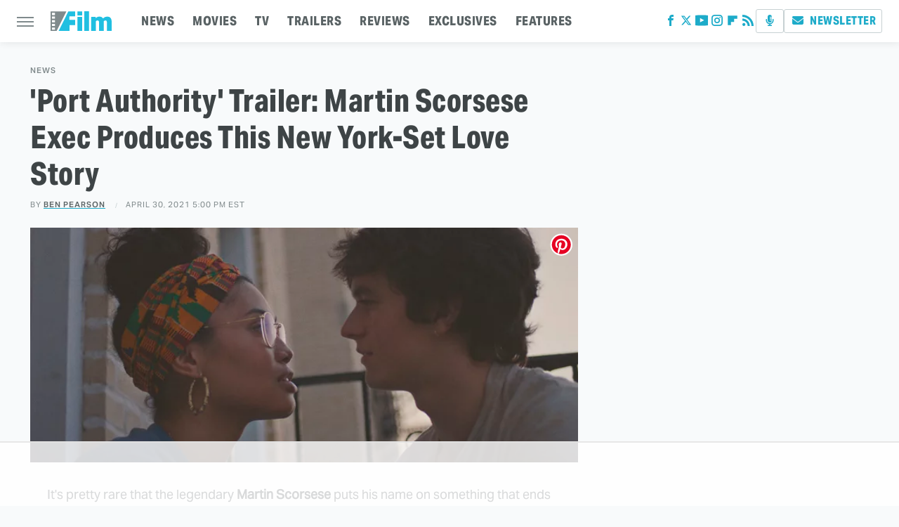

--- FILE ---
content_type: text/html
request_url: https://api.intentiq.com/profiles_engine/ProfilesEngineServlet?at=39&mi=10&dpi=936734067&pt=17&dpn=1&iiqidtype=2&iiqpcid=089f8623-1933-463e-951b-cf916fa175aa&iiqpciddate=1769293089733&pcid=700453e5-27fc-4cf8-81a9-368d1c996615&idtype=3&gdpr=0&japs=false&jaesc=0&jafc=0&jaensc=0&jsver=0.33&testGroup=A&source=pbjs&ABTestingConfigurationSource=group&abtg=A&vrref=https%3A%2F%2Fwww.slashfilm.com
body_size: 55
content:
{"abPercentage":97,"adt":1,"ct":2,"isOptedOut":false,"data":{"eids":[]},"dbsaved":"false","ls":true,"cttl":86400000,"abTestUuid":"g_1bfa02c4-065a-4f2a-8fd3-5129a452e409","tc":9,"sid":-582877156}

--- FILE ---
content_type: text/html; charset=utf-8
request_url: https://www.google.com/recaptcha/api2/aframe
body_size: 265
content:
<!DOCTYPE HTML><html><head><meta http-equiv="content-type" content="text/html; charset=UTF-8"></head><body><script nonce="R7PB8ir8bUoHlE_ut45Xug">/** Anti-fraud and anti-abuse applications only. See google.com/recaptcha */ try{var clients={'sodar':'https://pagead2.googlesyndication.com/pagead/sodar?'};window.addEventListener("message",function(a){try{if(a.source===window.parent){var b=JSON.parse(a.data);var c=clients[b['id']];if(c){var d=document.createElement('img');d.src=c+b['params']+'&rc='+(localStorage.getItem("rc::a")?sessionStorage.getItem("rc::b"):"");window.document.body.appendChild(d);sessionStorage.setItem("rc::e",parseInt(sessionStorage.getItem("rc::e")||0)+1);localStorage.setItem("rc::h",'1769293094956');}}}catch(b){}});window.parent.postMessage("_grecaptcha_ready", "*");}catch(b){}</script></body></html>

--- FILE ---
content_type: text/plain
request_url: https://rtb.openx.net/openrtbb/prebidjs
body_size: -222
content:
{"id":"7f81dfe2-423f-40dc-898b-5a0515e2691c","nbr":0}

--- FILE ---
content_type: text/plain; charset=utf-8
request_url: https://ads.adthrive.com/http-api/cv2
body_size: 5172
content:
{"om":["0929nj63","0a8iramy","0av741zl","0iyi1awv","0p298ycs8g7","0s298m4lr19","0sm4lr19","0tgj3gqz","0v9iqcb6","0z2q3gf2","1","1011_74_18364062","1011_74_18364134","1028_8728253","10310289136970_574253771","10797905","10ua7afe","11142692","11472967","11509227","11633433","11769257","1185:1610299364","1185:1610326628","1185:1610326728","11896988","12010084","12010088","12168663","12169108","12169133","12174192","124843_10","124844_23","124848_8","124853_8","1610326628","1610326728","1611092","17_24104657","17_24104720","17_24632125","17_24655291","17_24696334","17_24696338","17_24766968","17_24766981","17_24767217","17_24767234","17_24767245","17_24767248","1IWwPyLfI28","1blmvu4v","1dynz4oo","1h2987yhpl7","1h7yhpl7","1ktgrre1","202430_200_EAAYACog7t9UKc5iyzOXBU.xMcbVRrAuHeIU5IyS9qdlP9IeJGUyBMfW1N0_","202430_200_EAAYACogrPcXlVDpv4mCpFHbtASH4.EGy-m7zq791oD26KFcrCUyBCeqWqs_","206_492063","206_547869","206_549410","2132:45327622","2132:45327625","2132:45563061","2132:45563097","2132:45563177","2132:45868998","2132:45975236","2132:45999649","2132:45999652","2132:46039506","2132:46039513","2179:581121500461316663","22314285","2249:553781220","2249:683817811","2249:691914577","2249:691925891","2249:700758149","2249:701450708","2307:10ua7afe","2307:1blmvu4v","2307:2gev4xcy","2307:2rhihii2","2307:2syjv70y","2307:35e0p0kr","2307:3np7959d","2307:44z2zjbq","2307:4etfwvf1","2307:4mmcjpc4","2307:4r4pgt0w","2307:5s8wi8hf","2307:7cmeqmw8","2307:7fmk89yf","2307:7xb3th35","2307:98xzy0ek","2307:9am683nn","2307:9t6gmxuz","2307:a7wye4jw","2307:a8beztgq","2307:af9kspoi","2307:cbg18jr6","2307:cv0h9mrv","2307:fqeh4hao","2307:g749lgab","2307:gn3plkq1","2307:h9sd3inc","2307:hbje7ofi","2307:hfqgqvcv","2307:hlx2b72j","2307:innyfbu3","2307:iqdsx7qh","2307:ixtrvado","2307:jd035jgw","2307:l5o549mu","2307:ldnbhfjl","2307:lp37a2wq","2307:m6rbrf6z","2307:mul4id76","2307:np9yfx64","2307:nv5uhf1y","2307:or0on6yk","2307:owpdp17p","2307:pagvt0pd","2307:pi9dvb89","2307:plth4l1a","2307:q0nt8p8d","2307:q1kdv2e7","2307:r0u09phz","2307:r31xyfp0","2307:r5pphbep","2307:revf1erj","2307:rnvjtx7r","2307:s2ahu2ae","2307:ta6sha5k","2307:tdv4kmro","2307:tty470r7","2307:u4atmpu4","2307:vkztsyop","2307:w15c67ad","2307:ww2ziwuk","2307:x5dl9hzy","2307:x7xpgcfc","2307:xoozeugk","2307:z2zvrgyz","2307:zjn6yvkc","23786257","2409_15064_70_85445183","2409_25495_176_CR52092921","2409_25495_176_CR52092923","2409_25495_176_CR52092957","2409_25495_176_CR52150651","2409_25495_176_CR52175340","2409_25495_176_CR52178316","242408891","24525574","24598434","24598437","24655291","24694792","24694809","24694815","247654825","248496106","25_53v6aquw","25_8b5u826e","25_cfnass1q","25_oz31jrd0","25_sgaw7i5o","25_ti0s3bz3","25_yi6qlg3p","262594","2662_199916_8153731","2662_199916_8153732","2662_200562_8172720","2662_200562_8172724","2662_200562_8172741","2662_200562_8182931","2662_200562_8182933","2715_9888_262592","286bn7o6","29414696","29414711","2974:8168581","2_206_554442","2_206_554443","2pu0gomp","2rhihii2","2syjv70y","2v4qwpp9","2yd6shf8","306_24767215","308_125203_18","308_125204_13","33603859","33604490","33605376","33605403","33605516","33610851","33627470","33637455","34018819","34182009","3490:CR52212687","3490:CR52212688","3490:CR52223725","35298e0p0kr","35715073","35e0p0kr","3646_185414_T26335189","3658_136236_x7xpgcfc","3658_1406006_T26265352","3658_15032_vkztsyop","3658_15038_7ju85h9b","3658_15038_roi78lwd","3658_15078_fqeh4hao","3658_15078_l5o549mu","3658_15106_u4atmpu4","3658_155735_plth4l1a","3658_179227_ixtrvado","3658_18008_76odrdws","3658_18008_uqph5v76","3658_215376_T26407116","3658_22079_mne39gsk","3658_67113_ou8gxy4u","3658_94590_T26225265","36_46_11421740","374749659","381513943572","3822:24417995","3858:12124320","39364467","3LMBEkP-wis","3llgx2fg","3np7959d","3v5u0p3e","409_216426","409_223589","409_225978","409_225992","409_227224","409_227226","409_228356","409_230713","42231835","43163352","43919974","44023623","44629254","44z2zjbq","45868998","458901553568","4714_18819_AV447CLUNRFSRGZGSZDVC2","47192068","4771_67437_1610326628","47745534","481703827","485027845327","48739100","48739120","49123013","4etfwvf1","4fk9nxse","4pe1erlt","4z9jua9x","4zai8e8t","501276","50262962","50479792","514912","522709","522_119_6230649","53v6aquw","54035274","54779856","54779873","54779878","5504:203508","5510:bb6qv9bt","5510:cymho2zs","5510:echvksei","5510:eq675jr3","5510:quk7w53j","5510:ta6sha5k","5510:u4atmpu4","5510:u56k46eo","5510:vkztsyop","55167461","554841","5563_66529_OADD2.7353135343668_1BTJB8XRQ1WD0S0520","557_409_216366","557_409_220139","557_409_220169","557_409_228055","557_409_228064","557_409_228077","558_93_hbje7ofi","558_93_u4atmpu4","56071098","560_74_18268075","560_74_18298317","5670:8168519","5670:8172731","576777115309199355","59780461","59780474","59856354","59873208","59873223","5989_91771_703975757","5iujftaz","5s2988wi8hf","5s8wi8hf","5sfc9ja1","5vb39qim","5xwltxyh","60157548","60856918","609577512","61085224","61174524","618576351","618653722","618876699","618980679","61900466","619089559","61916211","61916223","61916225","61916229","61932920","61932925","61932933","61932957","6226508011","6226527055","6226530649","6226534267","627309156","627309159","627506494","62764941","628015148","628086965","628153053","628153173","628222860","628223277","628360579","628360582","628444259","628444349","628444433","628444439","628456310","628456313","628456379","628456382","628456391","628622163","628622169","628622172","628622178","628622241","628622244","628622247","628622250","628683371","628687043","628687157","628687460","628687463","628803013","628841673","629007394","629009180","629167998","629168001","629168010","629168565","629171196","629171202","62971378","630137823","630928655","6365_61796_742174851279","6365_61796_784880274628","6365_61796_790184873203","651637461","659216891404","659713728691","683738007","683738706","690_99485_1610326628","690_99485_1610326728","694906156","694912939","695879875","695879898","697189924","697189927","697189965","697525780","697525781","697525795","697525824","697876985","697876999","697877001","697893164","699093899","6ejtrnf9","6lmy2lg0","6mrds7pc","6nj9wt54","6tj9m7jw","6zt4aowl","702423494","702858588","704889081","705115233","705115263","705115332","705115442","705115523","705116521","705119942","725271087996","725307736711","732157689735","74243_74_18364017","74243_74_18364062","74243_74_18364087","74243_74_18364134","74243_74_18364251","74wv3qdx","7732580","791466711026","794di3me","7969_149355_42072323","7cmeqmw8","7f298mk89yf","7fmk89yf","7qevw67b","7u298qs49qv","7x298b3th35","7xb3th35","7xh7duqo","8152859","8152878","8152879","8168539","8172734","8193073","8193078","85943199","86050134","86082782","86925902","86925905","86925934","86925937","870c228b-de1d-4794-9232-3a9316eb969f","8b5u826e","8edb3geb","8euh5txf","8o298rkh93v","8orkh93v","8w4klwi4","9057/1ed2e1a3f7522e9d5b4d247b57ab0c7c","90_12219554","90_12219555","90_12219563","97_8193073","97_8193078","98xzy0ek","9krcxphu","9nex8xyd","E4WSOMeLzPI","HFN_IsGowZU","KH1vg8ES69ddrlI5cABR","a3ts2hcp","a44srrt7","a4nw4c6t","a566o9hb","a7wye4jw","a8beztgq","af9kspoi","ajnkkyp6","ao298z20oej","arnb1p73","axw5pt53","b90cwbcd","bd2985xg6f6","bfwolqbx","bw5u85ie","c25t9p0u","c7z0h277","ca410328-2aaa-4f3f-b036-b1270f70bb1d","cd40m5wq","cfdo5p0h","cfwukyum","cr-2azmi2ttu9vd","cr-2azmi2ttuatj","cr-2azmi2ttubxe","cr-6ovjht2eu9vd","cr-6ovjht2euatj","cr-98yyye8xubxf","cr-9hxzbqc08jrgv2","cr-aaqt0j7wubwj","cr-aav1zg0qubwj","cr-aav22g1xubwj","cr-aawz2m4uubwj","cr-aawz2m4yubwj","cr-aawz2m7tubwj","cr-aawz3f2tubwj","cr-b36v89xyuatj","cr-bte05i82u9vd","cr-dosnh6oouatj","cr-flbd4mx4ubwe","cr-g7ywwk2qvft","cr-g7ywwk7qvft","cr-gaqt1_k4quarex4qntt","cr-gaqt1_k4quarey7qntt","cr-gaqt1_k4quareyzqntt","cr-ghun4f53ubwe","cr-n0cfbwztu9vd","cr-q3xo02ccu9vd","cr-q3xo02ccuatj","cr-q3xo02ccubwe","cr-vb09dxh3u9vd","cr-vb09dxh3uatj","cr-xxslt4pwu9vd","cr-xxslt4pwuatj","cr-xxslt4pwubwe","cunmjkl4","cv0h9mrv","cymho2zs","cyzccp1w","d9a555b8-88de-44a4-9b42-35665e8abe3a","db3msxzm","db8b54ff-3235-435b-9177-a989013a0e12","de66hk0y","de6sdyoz","dfru8eib","dg2WmFvzosE","dhd27ung","dif1fgsg","dlhzctga","dsugp5th","dttupnse","duxvs448","e2ti0ucc","ec84f16f-0101-463e-a435-9a7435a40786","echvksei","ed5kozku","ekck35lf","ekocpzhh","eq675jr3","fj298p0ceax","fj3srhfo","fjp0ceax","fqeh4hao","funmfj04","g2298ozgyf2","g2ozgyf2","g4kw4fir","g6418f73","g729849lgab","g749lgab","gn3plkq1","gptg4zsl","gv7spfm4","h0cw921b","h1m1w12p","h5p8x4yp","h9sd3inc","hbje7ofi","hc7si6uf","heb21q1u","hffavbt7","hfqgqvcv","hgrz3ggo","hswgcqif","hu52wf5i","hueqprai","hwr63jqc","i1gs57kc","i90isgt0","i92980isgt0","ipb9fyli","iqdsx7qh","ixtrvado","j39smngx","j728o85b","jd035jgw","jsy1a3jk","jw71vu88","k1aq2uly","k2xfz54q","k83t7fjn","ksc9r3vq","l2j3rq3s","l5o549mu","lc408s2k","ll77hviy","lp37a2wq","lxlnailk","m6rbrf6z","mmr74uc4","mne39gsk","mnzinbrt","mul4id76","muvxy961","mznp7ktv","n3egwnq7","n8w0plts","np9yfx64","nsqnexud","nv5uhf1y","o705c5j6","oc0y76ab","ofoon6ir","oj70mowv","op9gtamy","p0odjzyt","p8xeycv0","pi6u4hm4","pi9dvb89","pizqb7hf","pkydekxi","pl298th4l1a","plth4l1a","poc1p809","ppn03peq","q0nt8p8d","q1kdv2e7","qM1pWMu_Q2s","qaoxvuy4","qffuo3l3","qqvgscdx","qt09ii59","r0u09phz","r31xyfp0","r3co354x","r5pphbep","rcfcy8ae","rnvjtx7r","rrlikvt1","s10442zn","s2298ahu2ae","s2ahu2ae","s37ll62x","s5fkxzb8","t2dlmwva","t2uhnbes","t58xxlzd","t7d69r6a","ta6sha5k","ti0s3bz3","tzngt86j","u30fsj32","u4atmpu4","u56k46eo","u8px4ucu","uh8yfkvy","uhebin5g","ujl9wsn7","uqph5v76","utberk8n","v705kko8","vdcb5d4i","vh0mhm2a","vj7hzkpp","w04jlltv","w15c67ad","wi298h2rdv3","wih2rdv3","wp3sy74c","wsyky9op","wu5qr81l","wv55y51v","ww2ziwuk","x420t9me","x5dl9hzy","x7xpgcfc","xdaezn6y","xoozeugk","xtk4ndo3","xxz8lwdr","xzhzyk69","y7fzjmqi","yi6qlg3p","yuwtbs4c","zaiy3lqy","zep75yl2","ziox91q0","zj298n6yvkc","zpm9ltrh","zw6jpag6","zwzjgvpw","zxaju0ay","7979132","7979135"],"pmp":[],"adomains":["123notices.com","1md.org","about.bugmd.com","acelauncher.com","adameve.com","akusoli.com","allyspin.com","askanexpertonline.com","atomapplications.com","bassbet.com","betsson.gr","biz-zone.co","bizreach.jp","braverx.com","bubbleroom.se","bugmd.com","buydrcleanspray.com","byrna.com","capitaloneshopping.com","clarifion.com","combatironapparel.com","controlcase.com","convertwithwave.com","cotosen.com","countingmypennies.com","cratedb.com","croisieurope.be","cs.money","dallasnews.com","definition.org","derila-ergo.com","dhgate.com","dhs.gov","displate.com","easyprint.app","easyrecipefinder.co","fabpop.net","familynow.club","fla-keys.com","folkaly.com","g123.jp","gameswaka.com","getbugmd.com","getconsumerchoice.com","getcubbie.com","gowavebrowser.co","gowdr.com","gransino.com","grosvenorcasinos.com","guard.io","hero-wars.com","holts.com","instantbuzz.net","itsmanual.com","jackpotcitycasino.com","justanswer.com","justanswer.es","la-date.com","lightinthebox.com","liverrenew.com","local.com","lovehoney.com","lulutox.com","lymphsystemsupport.com","manualsdirectory.org","meccabingo.com","medimops.de","mensdrivingforce.com","millioner.com","miniretornaveis.com","mobiplus.me","myiq.com","national-lottery.co.uk","naturalhealthreports.net","nbliver360.com","nikke-global.com","nordicspirit.co.uk","nuubu.com","onlinemanualspdf.co","original-play.com","outliermodel.com","paperela.com","paradisestays.site","parasiterelief.com","peta.org","photoshelter.com","plannedparenthood.org","playvod-za.com","printeasilyapp.com","printwithwave.com","profitor.com","quicklearnx.com","quickrecipehub.com","rakuten-sec.co.jp","rangeusa.com","refinancegold.com","robocat.com","royalcaribbean.com","saba.com.mx","shift.com","simple.life","spinbara.com","systeme.io","taboola.com","tackenberg.de","temu.com","tenfactorialrocks.com","theoceanac.com","topaipick.com","totaladblock.com","usconcealedcarry.com","vagisil.com","vegashero.com","vegogarden.com","veryfast.io","viewmanuals.com","viewrecipe.net","votervoice.net","vuse.com","wavebrowser.co","wavebrowserpro.com","weareplannedparenthood.org","xiaflex.com","yourchamilia.com"]}

--- FILE ---
content_type: text/plain
request_url: https://rtb.openx.net/openrtbb/prebidjs
body_size: -222
content:
{"id":"2bf76712-9b45-4068-bb1b-bd1defb7f4ab","nbr":0}

--- FILE ---
content_type: text/plain
request_url: https://rtb.openx.net/openrtbb/prebidjs
body_size: -222
content:
{"id":"acabfee8-9439-4717-b933-d507f0120ea4","nbr":0}

--- FILE ---
content_type: text/plain
request_url: https://rtb.openx.net/openrtbb/prebidjs
body_size: -83
content:
{"id":"43ff364c-a1b2-44ad-a255-d362a8fbdbfd","nbr":0}

--- FILE ---
content_type: text/javascript
request_url: https://applets.ebxcdn.com/applets/www.slashfilm.com/scripts.js
body_size: 1982
content:
!function(){const r="ebx_webtag_",n="utm_source",w="QUERY",d="FRAGMENT",l=Date.now();function f(){var t=document.body||{},n=document.documentElement||{};return Math.max(t.scrollHeight||0,t.offsetHeight||0,t.clientHeight||0,n.scrollHeight||0,n.offsetHeight||0,n.clientHeight||0)}function p(t){var n;navigator.sendBeacon?navigator.sendBeacon(t):((n=new XMLHttpRequest).open("POST",t,!1),n.setRequestHeader("Content-Type","application/x-www-form-urlencoded"),n.send())}function e(t){let n="";var e={};return t.search&&""!==(n=o(t.search.replace("?","")))&&(e.location=w),""===n&&t.hash&&""!==(n=o(t.hash.replace("#","")))&&(e.location=d),""===n?null:(e.source=n,e)}function o(t){t=t.split("&").filter(t=>{return t.split("=")[0]===n});return 0<t.length?t[0]:""}function c(n,e,o){if(window.sessionStorage){let t=n;n?(t.referrer=e,t.utmSource=o):t={referrer:e,utmSource:o},window.sessionStorage.setItem(r,JSON.stringify(t))}}try{let t=window.location,n=document.referrer,i=70;window.location.pathname&&0!==window.location.pathname.length&&"/"!==window.location.pathname||(i=97);try{var a,u,m=function(){{var t;if(window.sessionStorage)return t=window.sessionStorage.getItem(r),JSON.parse(t)}return null}();m?""!==n&&new URL(n).host===t.host?(n=m.referrer,m.utmSource&&(t=function(t,n){var e=n.location,n=n.source,o=t.protocol,r=t.host,c=t.pathname;let a=t.search,u=t.hash;e===w?a+=(""===a?"?":"")+n:e===d&&(u+=(""===u?"#":"")+n);return o+"//"+r+c+a+u}(t,m.utmSource))):(a=e(t),c(m,n,a)):(u=e(t),c(m,n,u))}catch(t){}const v=encodeURIComponent(t),s=encodeURIComponent(n);if(100*Math.random()>=i){const $='urn:traffic:applet:uyclhdml';let u;try{u=Intl.DateTimeFormat().resolvedOptions().timeZone}catch(t){u=""}p(`https://trackerapi.ebxcdn.com/v1/track?r=${s}&l=${v}&sp=${i}&u=${$}&tz=`+u),window.addEventListener("beforeunload",()=>{var t=s,n=v,e=i,o=$,r=u;try{var c=Math.round(function(){var t=f(),n=document.body||{},e=document.documentElement||{},o=window.innerHeight||e.clientHeight||0,e=window.scrollY||e.scrollTop||n.scrollTop||0;return t<=o?t:e+o}()/f()*100),a=Date.now()-l;p(`https://trackerapi.ebxcdn.com/v1/track/engagement?r=${t}&l=${n}&sp=${e}&u=${o}&tz=${r}&sd=${c}&dt=`+a)}catch(t){console.log("Failed to track engagement")}})}}catch(t){console.log("Failed to track page view")}}();